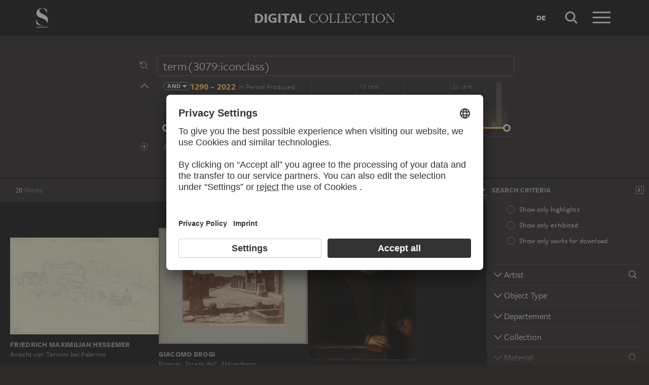

--- FILE ---
content_type: text/html; charset=UTF-8
request_url: https://sammlung.staedelmuseum.de/en/search?scope=all&q=term(3079:iconclass)
body_size: 9405
content:
<!DOCTYPE html>
<html lang="en">
<head>
  <meta charset="utf-8" />
  <meta name="viewport" content="width=device-width, initial-scale=1.0, maximum-scale=1.0, user-scalable=no" />
  <meta name="format-detection" content="telephone=no" />
  <title>Search - Digital Collection</title>
  <meta name="description" content="Roaming through 700 years of art history with the Digital Collection of the St&auml;del Museum.">
  <meta name="robots" content="noindex,nofollow">
  <meta property="og:title" content="Search">
  <meta property="og:type" content="website">
  <meta property="og:url" content="https://sammlung.staedelmuseum.de/en/search">
  <meta property="og:image" content="https://sammlung.staedelmuseum.de/apple-touch-icon.png">
  <meta property="og:image:width" content="200">
  <meta property="og:image:height" content="200">
  <meta property="og:description" content="Roaming through 700 years of art history with the Digital Collection of the St&auml;del Museum.">
  <meta property="og:site_name" content="Digital Collection">
  <meta property="og:locale" content="en">

  <link href="/assets/main.css?v=cb29f25" rel="stylesheet" type="text/css" />
  <link href="/assets/print.css?v=cb29f25" rel="stylesheet" type="text/css" media="print" />

  <link href="https://sammlung.staedelmuseum.de/api/en/open-search" rel="search" type="application/opensearchdescription+xml" title="Digital Collection" />
  <link href="/favicon.ico" rel="shortcut icon" type="image/vnd.microsoft.icon" />
  <link href="/apple-touch-icon.png" rel="apple-touch-icon" sizes="200x200" />
  <link href="/assets/fonts/8ea6bd8e-4c27-4055-b5db-8780735770c3.woff2" rel="preload" as="font" type="font/woff2" crossorigin="anonymous" />
  <link href="/assets/fonts/b6f8fd33-5a50-4e15-9eb5-03d488425d1d.woff2" rel="preload" as="font" type="font/woff2" crossorigin="anonymous" />
  <link href="/assets/fonts/6b9a2db7-b5a0-47d4-93c4-b811f1c8ac82.woff2" rel="preload" as="font" type="font/woff2" crossorigin="anonymous" />

      <link rel="alternate" hreflang="de" href="https://sammlung.staedelmuseum.de/de/suche?q=term%283079%3Aiconclass%29&amp;scope=all" />
  
  <script async="1" data-settings-id="eKTIMvKKf" id="usercentrics-cmp" src="https://app.usercentrics.eu/browser-ui/latest/loader.js"></script>

  </head>
<body >

<script type="application/json" id="dsAppPayload">{"i18n":{"and":"and","and_not":"and not","artist":"Artist","back":"Back","cancel":"Cancel","ok":"OK","or":"or","person":"Person","show_more":"Show more","title":"Title","work":"Work","works":"Works","home_explore_work":"Explore this work","search_criteria":"Search criteria","search_criteria_add":"Add search criteria","search_criteria_add_ellipsis":"Add search criteria...","search_reset_question":"Start new search and reset all search criteria?","search_start":"Start search","search_term":"Search term","search_timeline_century":"{century} cent.","search_works_all":"All works","search_works_more":"And {count} more...","search_works_none":"No works","search_works_one":"One work","search_empty_body":"Unfortunately, the current search term or the combination of search criteria does not yield a result.","search_empty_inst_a_01":"With a click on the","search_empty_inst_a_02":"symbol you can remove a search criterion again, possibly also another logical link helps, e.g.","search_empty_inst_b_01":"With the","search_empty_inst_b_02":"symbol you start a completely new search.","search_empty_meant":"You may have meant:","search_branding_to_top":"Back to top","search_branding_no_works":"No Works for","search_branding_one":"One","search_branding_work_for":"Work for","search_branding_works_for":"Works for","search_view_mode_galleries":"Galleries","search_view_mode_images":"Images","search_view_mode_list":"List","search_sort_asc":"Ascending","search_sort_date":"Date","search_sort_desc":"Descending","search_sort_relevance":"Relevance","search_list_cc":"Picture rights","search_list_date":"Dating","search_list_id":"Work, id","search_list_location":"Location","search_list_material":"Material & technique","search_list_size":"Size","search_location_display":"On display","search_location_loan":"On loan","search_location_none":"Not on display","search_location_request":"On request","search_flags_highlights":"Show only highlights","search_flags_exhibited":"Show only exhibited","search_flags_download":"Show only works for download"}}</script>
<script type="text/javascript" src="/assets/main.js?v=cb29f25"></script>

  <noscript><iframe src="//www.googletagmanager.com/ns.html?id=GTM-KRNMP9" height="0" width="0" style="display:none;visibility:hidden"></iframe></noscript>
  <script>dataLayer = JSON.parse('[{}]');</script>
  <script>(function(w,d,s,l,i){w[l]=w[l]||[];w[l].push({'gtm.start':new Date().getTime(),event:'gtm.js'});var f=d.getElementsByTagName(s)[0],j=d.createElement(s),dl=l!='dataLayer'?'&l='+l:'';j.async=true;j.src='//www.googletagmanager.com/gtm.js?id='+i+dl;f.parentNode.insertBefore(j,f);})(window,document,'script','dataLayer','GTM-KRNMP9');</script>

<header class="dsHeader">
  <div class="dsHeader__container container">
    <a class="dsHeader__logo default" href="https://sammlung.staedelmuseum.de/en">
      <svg class="dsHeader__logoImage default" width="26" height="40" viewBox="0 0 26 40"><use href="/assets/images/icons.svg#dsSvg__logoSignet-26x40"></use></svg>      <span class="dsHeader__logoCaption">Städel Museum</span>
    </a>

    
    <div class="dsHeader__contentWrap">
      <div class="dsHeader__content branding selected">
        <div class="dsHeaderBranding">
          <div class="dsHeaderBranding__content default container selected">
            <a class="dsHeaderBranding__link" href="https://sammlung.staedelmuseum.de/en">
              <span class="dsHeaderBranding__left">Digital</span> <span class="dsHeaderBranding__right">Collection</span>
            </a>
          </div>
          
        </div>

        <div class="dsHeader__action">
                      <a class="dsHeader__actionButton language" href="https://sammlung.staedelmuseum.de/de/suche?q=term%283079%3Aiconclass%29&amp;scope=all">
              <span class="dsHeader__actionButtonText">de</span>
            </a>
          
          <button class="dsHeader__actionButton search" data-action="search">
            <svg class="dsHeader__actionButtonImage search" width="40" height="40" viewBox="0 0 40 40"><use href="/assets/images/icons.svg#dsSvg__search-40"></use></svg>            <span class="dsHeader__actionButtonCaption">Search</span>
          </button>

          <button class="dsHeader__actionButton menu" data-action="menu">
            <svg class="dsHeader__actionButtonImage menu" width="40" height="40" viewBox="0 0 40 40"><use href="/assets/images/icons.svg#dsSvg__menu-40"></use></svg>            <svg class="dsHeader__actionButtonImage close" width="40" height="40" viewBox="0 0 40 40"><use href="/assets/images/icons.svg#dsSvg__close-40"></use></svg>            <span class="dsHeader__actionButtonCaption">Menu</span>
          </button>
        </div>
      </div>
      <div class="dsHeader__content search">
        <form class="dsHeaderSearch" action="https://sammlung.staedelmuseum.de/en/search" method="get"></form>
        <div class="dsHeader__action">
          <button class="dsHeader__actionButton cancel" data-action="cancel">
            <svg class="dsHeader__actionButtonImage cancel" width="40" height="40" viewBox="0 0 40 40"><use href="/assets/images/icons.svg#dsSvg__close-40"></use></svg>            <span class="dsHeader__actionButtonCaption">Cancel</span>
          </button>
        </div>
      </div>
    </div>

    <div class="dsHeaderMenu">
      <ul class="dsHeaderMenu__list">
                  <li class="dsHeaderMenu__item">
            <a class="dsHeaderMenu__link" href="https://sammlung.staedelmuseum.de/en">Home</a>
          </li>
                  <li class="dsHeaderMenu__item">
            <a class="dsHeaderMenu__link" href="https://sammlung.staedelmuseum.de/en/search">Works</a>
          </li>
                  <li class="dsHeaderMenu__item">
            <a class="dsHeaderMenu__link" href="https://sammlung.staedelmuseum.de/en/persons">Artists</a>
          </li>
                  <li class="dsHeaderMenu__item">
            <a class="dsHeaderMenu__link" href="https://sammlung.staedelmuseum.de/en/albums">Albums</a>
          </li>
        
        <li class="dsHeaderMenu__item">
                      <a class="dsHeaderMenu__link" href="https://sammlung.staedelmuseum.de/en/user">Login</a>
                  </li>

        <li class="dsHeaderMenu__item">
          <ul class="dsHeaderMenu__list secondary">
                          <li class="dsHeaderMenu__item secondary-wide">
                <a class="dsHeaderMenu__link" href="https://sammlung.staedelmuseum.de/en/concept">About the digital collection</a>
              </li>
                          <li class="dsHeaderMenu__item secondary">
                <a class="dsHeaderMenu__link" href="https://www.staedelmuseum.de/en/imprint-digital-collection" target="_blank">Imprint</a>
              </li>
                          <li class="dsHeaderMenu__item secondary">
                <a class="dsHeaderMenu__link" href="https://www.staedelmuseum.de/en" target="_blank">Städel Museum</a>
              </li>
                      </ul>
        </li>
      </ul>
    </div>
  </div>
</header>
<div class="dsSearch">
    <div class="dsSearch__header">
      <div class="container">
        <div class="row">
          <div class="dsSearchForm col-md-offset-2 col-md-8">
  <div class="dsSearchForm__row">
    <div class="dsSearchForm__rowDummy"></div>
  </div>

  <div class="dsSearchFormTime__accordion">
    <div class="dsSearchForm__rowDummy timeline"></div>
  </div>

  
  <div class="dsSearchForm__row">
    <div class="dsSearchForm__rowDummy"></div>
  </div>
</div>
        </div>
      </div>
    </div>

    <div class="dsSearch__body">
      <div class="dsSearchToolbar">
        <div class="dsSearchToolbar__counter"><em>20</em><span> works</span></div>
      </div>

              <div class="dsSearchPanel">
          <div class="dsSearchPanel__chrome"></div>
        </div>
      
      <div class="dsSearchResults">
        <div class="dsSearchResults__page hasPanel">
                        <ul class="dsArtworkMasonry justify">
      <li class="dsArtworkMasonry__item wide" style="--ds-masonry-aspect:0.6494140625;--ds-masonry-weight:1.25">
      <a class="dsArtworkMasonry__itemLink" href="https://sammlung.staedelmuseum.de/en/work/ansicht-von-termini-bei-palermo">
        <div class="dsArtworkMasonry__itemImagePanel">
          <div class="dsArtworkMasonry__itemImageWrap"></div>
        </div>
        <div class="dsArtworkMasonry__itemAuthor">Friedrich Maximilian Hessemer</div>
        <div class="dsArtworkMasonry__itemTitle">Ansicht von Termini bei Palermo</div>
      </a>
    </li>
      <li class="dsArtworkMasonry__item narrow" style="--ds-masonry-aspect:0.7802734375;--ds-masonry-weight:1.1141915504518">
      <a class="dsArtworkMasonry__itemLink" href="https://sammlung.staedelmuseum.de/en/work/pompei-strada-dell-abbondanza">
        <div class="dsArtworkMasonry__itemImagePanel">
          <div class="dsArtworkMasonry__itemImageWrap"></div>
        </div>
        <div class="dsArtworkMasonry__itemAuthor">Giacomo Brogi</div>
        <div class="dsArtworkMasonry__itemTitle">Pompei: Strada dell&#039; Abbondanza…</div>
      </a>
    </li>
      <li class="dsArtworkMasonry__item narrow" style="--ds-masonry-aspect:1.3527080581242;--ds-masonry-weight:0.90209945678711">
      <a class="dsArtworkMasonry__itemLink" href="https://sammlung.staedelmuseum.de/en/work/portrait-of-a-man-13">
        <div class="dsArtworkMasonry__itemImagePanel">
          <div class="dsArtworkMasonry__itemImageWrap"></div>
        </div>
        <div class="dsArtworkMasonry__itemAuthor">Geldorp Gortzius</div>
        <div class="dsArtworkMasonry__itemTitle">Portrait of a Man</div>
      </a>
    </li>
      <li class="dsArtworkMasonry__item wide" style="--ds-masonry-aspect:0.7060546875;--ds-masonry-weight:1.249585234414">
      <a class="dsArtworkMasonry__itemLink" href="https://sammlung.staedelmuseum.de/en/work/roemische-ruinen-mit-tonnengewoelbe">
        <div class="dsArtworkMasonry__itemImagePanel">
          <div class="dsArtworkMasonry__itemImageWrap"></div>
        </div>
        <div class="dsArtworkMasonry__itemAuthor">Maximilian von Verschaffelt</div>
        <div class="dsArtworkMasonry__itemTitle">Römische Ruinen mit Tonnengewölbe…</div>
      </a>
    </li>
      <li class="dsArtworkMasonry__item narrow" style="--ds-masonry-aspect:1.3438320209974;--ds-masonry-weight:0.90573181152344">
      <a class="dsArtworkMasonry__itemLink" href="https://sammlung.staedelmuseum.de/en/work/portrait-of-a-woman-7">
        <div class="dsArtworkMasonry__itemImagePanel">
          <div class="dsArtworkMasonry__itemImageWrap"></div>
        </div>
        <div class="dsArtworkMasonry__itemAuthor">Geldorp Gortzius</div>
        <div class="dsArtworkMasonry__itemTitle">Portrait of a Woman</div>
      </a>
    </li>
      <li class="dsArtworkMasonry__item narrow" style="--ds-masonry-aspect:0.8212890625;--ds-masonry-weight:1.0681824621332">
      <a class="dsArtworkMasonry__itemLink" href="https://sammlung.staedelmuseum.de/en/work/pompeii-panoramic-view">
        <div class="dsArtworkMasonry__itemImagePanel">
          <div class="dsArtworkMasonry__itemImageWrap"></div>
        </div>
        <div class="dsArtworkMasonry__itemAuthor">Giorgio Sommer</div>
        <div class="dsArtworkMasonry__itemTitle">Pompeii: Panoramic View</div>
      </a>
    </li>
      <li class="dsArtworkMasonry__item narrow" style="--ds-masonry-aspect:0.75390625;--ds-masonry-weight:1.1534366023249">
      <a class="dsArtworkMasonry__itemLink" href="https://sammlung.staedelmuseum.de/en/work/charles-de-gaulle">
        <div class="dsArtworkMasonry__itemImagePanel">
          <div class="dsArtworkMasonry__itemImageWrap"></div>
        </div>
        <div class="dsArtworkMasonry__itemAuthor">Andreas Gursky</div>
        <div class="dsArtworkMasonry__itemTitle">Charles de Gaulle</div>
      </a>
    </li>
      <li class="dsArtworkMasonry__item wide" style="--ds-masonry-aspect:0.673828125;--ds-masonry-weight:1.25">
      <a class="dsArtworkMasonry__itemLink" href="https://sammlung.staedelmuseum.de/en/work/ansicht-von-rom-mit-der-titustherme-sowie-den-kirchen-ss-qua">
        <div class="dsArtworkMasonry__itemImagePanel">
          <div class="dsArtworkMasonry__itemImageWrap"></div>
        </div>
        <div class="dsArtworkMasonry__itemAuthor">German, 19th century</div>
        <div class="dsArtworkMasonry__itemTitle">Ansicht von Rom mit der Titustherme sowie den Kirchen SS. Quattri Coronati und S. Stefano Rotonto…</div>
      </a>
    </li>
      <li class="dsArtworkMasonry__item narrow" style="--ds-masonry-aspect:0.7626953125;--ds-masonry-weight:1.139403273324">
      <a class="dsArtworkMasonry__itemLink" href="https://sammlung.staedelmuseum.de/en/work/supersymbol-iii">
        <div class="dsArtworkMasonry__itemImagePanel">
          <div class="dsArtworkMasonry__itemImageWrap"></div>
        </div>
        <div class="dsArtworkMasonry__itemAuthor">Dierk Schmidt</div>
        <div class="dsArtworkMasonry__itemTitle">Supersymbol III</div>
      </a>
    </li>
      <li class="dsArtworkMasonry__item wide" style="--ds-masonry-aspect:0.7373046875;--ds-masonry-weight:1.1827987193544">
      <a class="dsArtworkMasonry__itemLink" href="https://sammlung.staedelmuseum.de/en/work/aussicht-von-meiner-wohnung-alle-quattro-fontane-auf-die-dio">
        <div class="dsArtworkMasonry__itemImagePanel">
          <div class="dsArtworkMasonry__itemImageWrap"></div>
        </div>
        <div class="dsArtworkMasonry__itemAuthor">Johann Anton Ramboux</div>
        <div class="dsArtworkMasonry__itemTitle">Aussicht von meiner Wohnung alle Quattro Fontane auf die Diokletiansthermen</div>
      </a>
    </li>
      <li class="dsArtworkMasonry__item wide" style="--ds-masonry-aspect:0.7099609375;--ds-masonry-weight:1.2403292156154">
      <a class="dsArtworkMasonry__itemLink" href="https://sammlung.staedelmuseum.de/en/work/battenbergs">
        <div class="dsArtworkMasonry__itemImagePanel">
          <div class="dsArtworkMasonry__itemImageWrap"></div>
        </div>
        <div class="dsArtworkMasonry__itemAuthor">Max Beckmann</div>
        <div class="dsArtworkMasonry__itemTitle">Battenbergs</div>
      </a>
    </li>
      <li class="dsArtworkMasonry__item wide" style="--ds-masonry-aspect:0.7392578125;--ds-masonry-weight:1.1791402829426">
      <a class="dsArtworkMasonry__itemLink" href="https://sammlung.staedelmuseum.de/en/work/dante-sieht-zwei-engel-mit-flammenschwertern-zu-den-seiten-e">
        <div class="dsArtworkMasonry__itemImagePanel">
          <div class="dsArtworkMasonry__itemImageWrap"></div>
        </div>
        <div class="dsArtworkMasonry__itemAuthor">Johann Anton Ramboux</div>
        <div class="dsArtworkMasonry__itemTitle">Dante sieht zwei Engel mit Flammenschwertern zu den Seiten einer Schar Seelen…</div>
      </a>
    </li>
      <li class="dsArtworkMasonry__item narrow" style="--ds-masonry-aspect:0.8349609375;--ds-masonry-weight:1.0562605109264">
      <a class="dsArtworkMasonry__itemLink" href="https://sammlung.staedelmuseum.de/en/work/allegorie-de-la-chute-de-la-famille-du-barry">
        <div class="dsArtworkMasonry__itemImagePanel">
          <div class="dsArtworkMasonry__itemImageWrap"></div>
        </div>
        <div class="dsArtworkMasonry__itemAuthor">Hubert Robert</div>
        <div class="dsArtworkMasonry__itemTitle">Allégorie de la chute de la famille du Barry</div>
      </a>
    </li>
      <li class="dsArtworkMasonry__item narrow" style="--ds-masonry-aspect:0.787109375;--ds-masonry-weight:1.1053429305026">
      <a class="dsArtworkMasonry__itemLink" href="https://sammlung.staedelmuseum.de/en/work/supersymbol-ii">
        <div class="dsArtworkMasonry__itemImagePanel">
          <div class="dsArtworkMasonry__itemImageWrap"></div>
        </div>
        <div class="dsArtworkMasonry__itemAuthor">Dierk Schmidt</div>
        <div class="dsArtworkMasonry__itemTitle">Supersymbol II</div>
      </a>
    </li>
      <li class="dsArtworkMasonry__item narrow" style="--ds-masonry-aspect:0.7578125;--ds-masonry-weight:1.1470762036348">
      <a class="dsArtworkMasonry__itemLink" href="https://sammlung.staedelmuseum.de/en/work/supersymbol-i">
        <div class="dsArtworkMasonry__itemImagePanel">
          <div class="dsArtworkMasonry__itemImageWrap"></div>
        </div>
        <div class="dsArtworkMasonry__itemAuthor">Dierk Schmidt</div>
        <div class="dsArtworkMasonry__itemTitle">Supersymbol I</div>
      </a>
    </li>
      <li class="dsArtworkMasonry__item narrow" style="--ds-masonry-aspect:0.7861328125;--ds-masonry-weight:1.1065758882759">
      <a class="dsArtworkMasonry__itemLink" href="https://sammlung.staedelmuseum.de/en/work/freiheit-1">
        <div class="dsArtworkMasonry__itemImagePanel">
          <div class="dsArtworkMasonry__itemImageWrap"></div>
        </div>
        <div class="dsArtworkMasonry__itemAuthor">Dierk Schmidt</div>
        <div class="dsArtworkMasonry__itemTitle">Freiheit</div>
      </a>
    </li>
      <li class="dsArtworkMasonry__item narrow" style="--ds-masonry-aspect:0.86328125;--ds-masonry-weight:1.0361171966176">
      <a class="dsArtworkMasonry__itemLink" href="https://sammlung.staedelmuseum.de/en/work/supersymbol-iv">
        <div class="dsArtworkMasonry__itemImagePanel">
          <div class="dsArtworkMasonry__itemImageWrap"></div>
        </div>
        <div class="dsArtworkMasonry__itemAuthor">Dierk Schmidt</div>
        <div class="dsArtworkMasonry__itemTitle">Supersymbol IV</div>
      </a>
    </li>
      <li class="dsArtworkMasonry__item wide" style="--ds-masonry-aspect:0.748046875;--ds-masonry-weight:1.1633594884415">
      <a class="dsArtworkMasonry__itemLink" href="https://sammlung.staedelmuseum.de/en/work/franchising-the-border">
        <div class="dsArtworkMasonry__itemImagePanel">
          <div class="dsArtworkMasonry__itemImageWrap"></div>
        </div>
        <div class="dsArtworkMasonry__itemAuthor">Dierk Schmidt</div>
        <div class="dsArtworkMasonry__itemTitle">Franchising the Border</div>
      </a>
    </li>
      <li class="dsArtworkMasonry__item narrow" style="--ds-masonry-aspect:0.7666015625;--ds-masonry-weight:1.1334808552071">
      <a class="dsArtworkMasonry__itemLink" href="https://sammlung.staedelmuseum.de/en/work/jeff-wall-frankfurt">
        <div class="dsArtworkMasonry__itemImagePanel">
          <div class="dsArtworkMasonry__itemImageWrap"></div>
        </div>
        <div class="dsArtworkMasonry__itemAuthor">Barbara Klemm</div>
        <div class="dsArtworkMasonry__itemTitle">Jeff Wall, Frankfurt</div>
      </a>
    </li>
      <li class="dsArtworkMasonry__item wide" style="--ds-masonry-aspect:0.39453125;--ds-masonry-weight:1.25">
      <a class="dsArtworkMasonry__itemLink" href="https://sammlung.staedelmuseum.de/en/work/siev-x-zu-einem-fall-verschaerfter-fluechtlingspolitik">
        <div class="dsArtworkMasonry__itemImagePanel">
          <div class="dsArtworkMasonry__itemImageWrap"></div>
        </div>
        <div class="dsArtworkMasonry__itemAuthor">Dierk Schmidt</div>
        <div class="dsArtworkMasonry__itemTitle">SIEV-X - Zu einem Fall verschärfter Flüchtlingspolitik…</div>
      </a>
    </li>
  </ul>
                  </div>
      </div>
    </div>

    <script type="application/json">{"fieldLabels":{"admin":"Departement","associated":"Associated Person\/Institution","atmosphere":"Atmosphere","collection":"Collection","content":"Displayed Person","creator":"Artist","emotion":"Emotion","geostyle":"Geographic Reference","iconclass":"Iconclass","institution":"Institution","material":"Material","motif":"Motif","motif_general":"Genre","motif_specific":"Main Motif","motif_detail":"Picture Element","object":"Object Type","period":"Period","period_production":"Period Produced","place_production":"Production Place","production_reason":"Production Reason","technique":"Technique","subject":"Association","school_style":"School","unknown":"Unknown"},"result":{"documents":[{"aspect":0.6494140625,"image":{"alt":"Ansicht von Termini bei Palermo, Friedrich Maximilian Hessemer","height":665,"srcset":"\/images\/16834\/friedrich-maximilian-hessemer-ansicht-von-termini-bei-palerm-5027z--thumb-sm.jpg 128w,\/images\/16834\/friedrich-maximilian-hessemer-ansicht-von-termini-bei-palerm-5027z--thumb-md.jpg 256w,\/images\/16834\/friedrich-maximilian-hessemer-ansicht-von-termini-bei-palerm-5027z--thumb-lg.jpg 512w,\/images\/16834\/friedrich-maximilian-hessemer-ansicht-von-termini-bei-palerm-5027z--thumb-xl.jpg 1024w","width":1024},"weight":1.25,"copyright":"","creator":"Friedrich Maximilian Hessemer","dimensions":"21.3 x 32.9 cm","id":14791,"location":"requestable","number":"5027 Z","title":"Ansicht von Termini bei Palermo","production":"June 16, 1829","physical":"","url":"https:\/\/sammlung.staedelmuseum.de\/en\/work\/ansicht-von-termini-bei-palermo"},{"aspect":0.7802734375,"image":{"alt":"Pompei: Strada dell' Abbondanza, No. 5034, Giacomo Brogi","height":799,"srcset":"\/images\/107276\/giacomo-brogi-pompei-strada-dell-abbondanza-stf1540--thumb-sm.jpg 128w,\/images\/107276\/giacomo-brogi-pompei-strada-dell-abbondanza-stf1540--thumb-md.jpg 256w,\/images\/107276\/giacomo-brogi-pompei-strada-dell-abbondanza-stf1540--thumb-lg.jpg 512w,\/images\/107276\/giacomo-brogi-pompei-strada-dell-abbondanza-stf1540--thumb-xl.jpg 1024w","width":1024},"weight":1.114191550451832,"copyright":"","creator":"Giacomo Brogi","dimensions":"28 x 36 cm","id":29751,"location":"depot","number":"St.F.1540","title":"Pompei: Strada dell' Abbondanza\u2026","production":"ca. 1880 \u2013 1890","physical":"Albumen print mounted on cardboard","url":"https:\/\/sammlung.staedelmuseum.de\/en\/work\/pompei-strada-dell-abbondanza"},{"aspect":1.3527080581241744,"image":{"alt":"Portrait of a Man, Geldorp Gortzius","height":1024,"srcset":"\/images\/2158\/geldorp-gortzius-portrait-man-13-2174--thumb-sm.jpg 95w,\/images\/2158\/geldorp-gortzius-portrait-man-13-2174--thumb-md.jpg 189w,\/images\/2158\/geldorp-gortzius-portrait-man-13-2174--thumb-lg.jpg 379w,\/images\/2158\/geldorp-gortzius-portrait-man-13-2174--thumb-xl.jpg 757w","width":757},"weight":0.9020994567871093,"copyright":"","creator":"Geldorp Gortzius","dimensions":"99.4 x 74 cm","id":7457,"location":"depot","number":"2174","title":"Portrait of a Man","production":"1613","physical":"Wood","url":"https:\/\/sammlung.staedelmuseum.de\/en\/work\/portrait-of-a-man-13"},{"aspect":0.7060546875,"image":{"alt":"R\u00f6mische Ruinen mit Tonnengew\u00f6lbe: die B\u00e4der des Caracalla, Maximilian von Verschaffelt","height":723,"srcset":"\/images\/8314\/maximilian-von-verschaffelt-roemische-ruinen-mit-tonnengewoe-2819z--thumb-sm.jpg 128w,\/images\/8314\/maximilian-von-verschaffelt-roemische-ruinen-mit-tonnengewoe-2819z--thumb-md.jpg 256w,\/images\/8314\/maximilian-von-verschaffelt-roemische-ruinen-mit-tonnengewoe-2819z--thumb-lg.jpg 512w,\/images\/8314\/maximilian-von-verschaffelt-roemische-ruinen-mit-tonnengewoe-2819z--thumb-xl.jpg 1024w","width":1024},"weight":1.2495852344140082,"copyright":"","creator":"Maximilian von Verschaffelt","dimensions":"39.8 x 56 cm","id":8965,"location":"requestable","number":"2819 Z","title":"R\u00f6mische Ruinen mit Tonnengew\u00f6lbe\u2026","production":"1788","physical":"","url":"https:\/\/sammlung.staedelmuseum.de\/en\/work\/roemische-ruinen-mit-tonnengewoelbe"},{"aspect":1.3438320209973753,"image":{"alt":"Portrait of a Woman, Geldorp Gortzius","height":1024,"srcset":"\/images\/2159\/geldorp-gortzius-portrait-woman-7-2175--thumb-sm.jpg 95w,\/images\/2159\/geldorp-gortzius-portrait-woman-7-2175--thumb-md.jpg 191w,\/images\/2159\/geldorp-gortzius-portrait-woman-7-2175--thumb-lg.jpg 381w,\/images\/2159\/geldorp-gortzius-portrait-woman-7-2175--thumb-xl.jpg 762w","width":762},"weight":0.9057318115234375,"copyright":"","creator":"Geldorp Gortzius","dimensions":"99.8 x 74.2 cm","id":7458,"location":"depot","number":"2175","title":"Portrait of a Woman","production":"1613","physical":"Wood","url":"https:\/\/sammlung.staedelmuseum.de\/en\/work\/portrait-of-a-woman-7"},{"aspect":0.8212890625,"image":{"alt":"Pompeii: Panoramic View, Giorgio Sommer","height":841,"srcset":"\/images\/106477\/giorgio-sommer-pompeii-panoramic-view-stf855--thumb-sm.jpg 128w,\/images\/106477\/giorgio-sommer-pompeii-panoramic-view-stf855--thumb-md.jpg 256w,\/images\/106477\/giorgio-sommer-pompeii-panoramic-view-stf855--thumb-lg.jpg 512w,\/images\/106477\/giorgio-sommer-pompeii-panoramic-view-stf855--thumb-xl.jpg 1024w","width":1024},"weight":1.068182462133155,"copyright":"","creator":"Giorgio Sommer","dimensions":"18.2 x 24.1 cm","id":31995,"location":"depot","number":"St.F.855","title":"Pompeii: Panoramic View","production":"ca. 1860 \u2013 1870","physical":"Albumen print mounted on cardboard","url":"https:\/\/sammlung.staedelmuseum.de\/en\/work\/pompeii-panoramic-view"},{"aspect":0.75390625,"image":{"alt":"Charles de Gaulle, Andreas Gursky","height":772,"srcset":"\/images\/115927\/andreas-gursky-charles-de-gaulle-dzf148c--thumb-sm.jpg 128w,\/images\/115927\/andreas-gursky-charles-de-gaulle-dzf148c--thumb-md.jpg 256w,\/images\/115927\/andreas-gursky-charles-de-gaulle-dzf148c--thumb-lg.jpg 512w,\/images\/115927\/andreas-gursky-charles-de-gaulle-dzf148c--thumb-xl.jpg 1024w","width":1024},"weight":1.1534366023248945,"copyright":"\u00a9 Andreas Gursky \/ Courtesy Spr\u00fcth Magers \/ VG Bild-Kunst, Bonn 2026","creator":"Andreas Gursky","dimensions":"175 x 231 cm","id":1264,"location":"depot","number":"DZF 148C","title":"Charles de Gaulle","production":"1992 (Abzug 2013)","physical":"C-Print","url":"https:\/\/sammlung.staedelmuseum.de\/en\/work\/charles-de-gaulle"},{"aspect":0.673828125,"image":{"alt":"Ansicht von Rom mit der Titustherme sowie den Kirchen SS. Quattri Coronati und S. Stefano Rotonto, mit Staffage, German, 19th century","height":690,"srcset":"\/images\/8663\/deutsch-19-jahrhundert-ansicht-von-rom-mit-der-titustherme-s-13015z--thumb-sm.jpg 128w,\/images\/8663\/deutsch-19-jahrhundert-ansicht-von-rom-mit-der-titustherme-s-13015z--thumb-md.jpg 256w,\/images\/8663\/deutsch-19-jahrhundert-ansicht-von-rom-mit-der-titustherme-s-13015z--thumb-lg.jpg 512w,\/images\/8663\/deutsch-19-jahrhundert-ansicht-von-rom-mit-der-titustherme-s-13015z--thumb-xl.jpg 1024w","width":1024},"weight":1.25,"copyright":"","creator":"German, 19th century","dimensions":"28.6 x 43.1 cm","id":9234,"location":"requestable","number":"13015 Z","title":"Ansicht von Rom mit der Titustherme sowie den Kirchen SS. Quattri Coronati und S. Stefano Rotonto\u2026","production":"May 13, 1832","physical":"","url":"https:\/\/sammlung.staedelmuseum.de\/en\/work\/ansicht-von-rom-mit-der-titustherme-sowie-den-kirchen-ss-qua"},{"aspect":0.7626953125,"image":{"alt":"Supersymbol III, Dierk Schmidt","height":781,"srcset":"\/images\/2382\/dierk-schmidt-supersymbol-iii-2259m--thumb-sm.jpg 128w,\/images\/2382\/dierk-schmidt-supersymbol-iii-2259m--thumb-md.jpg 256w,\/images\/2382\/dierk-schmidt-supersymbol-iii-2259m--thumb-lg.jpg 512w,\/images\/2382\/dierk-schmidt-supersymbol-iii-2259m--thumb-xl.jpg 1024w","width":1024},"weight":1.139403273324032,"copyright":"\u00a9 VG Bild-Kunst, Bonn 2026","creator":"Dierk Schmidt","dimensions":"67 x 108.5 cm","id":29882,"location":"depot","number":"2259m","title":"Supersymbol III","production":"2001","physical":"Oil on PVC sleeve","url":"https:\/\/sammlung.staedelmuseum.de\/en\/work\/supersymbol-iii"},{"aspect":0.7373046875,"image":{"alt":"Aussicht von meiner Wohnung alle Quattro Fontane auf die Diokletiansthermen, Johann Anton Ramboux","height":755,"srcset":"\/images\/116988\/johann-anton-ramboux-aussicht-von-meiner-wohnung-alle-quattr-bib2472i50c--thumb-sm.jpg 128w,\/images\/116988\/johann-anton-ramboux-aussicht-von-meiner-wohnung-alle-quattr-bib2472i50c--thumb-md.jpg 256w,\/images\/116988\/johann-anton-ramboux-aussicht-von-meiner-wohnung-alle-quattr-bib2472i50c--thumb-lg.jpg 512w,\/images\/116988\/johann-anton-ramboux-aussicht-von-meiner-wohnung-alle-quattr-bib2472i50c--thumb-xl.jpg 1024w","width":1024},"weight":1.1827987193544143,"copyright":"","creator":"Johann Anton Ramboux","dimensions":"19 x 26.3 cm","id":25026,"location":"requestable","number":"Bib. 2472 I 50C","title":"Aussicht von meiner Wohnung alle Quattro Fontane auf die Diokletiansthermen","production":"1818 \u2013 1843","physical":"","url":"https:\/\/sammlung.staedelmuseum.de\/en\/work\/aussicht-von-meiner-wohnung-alle-quattro-fontane-auf-die-dio"},{"aspect":0.7099609375,"image":{"alt":"Battenbergs, Max Beckmann","height":727,"srcset":"\/images\/124619\/max-beckmann-battenbergs-67948d--thumb-sm.jpg 128w,\/images\/124619\/max-beckmann-battenbergs-67948d--thumb-md.jpg 256w,\/images\/124619\/max-beckmann-battenbergs-67948d--thumb-lg.jpg 512w,\/images\/124619\/max-beckmann-battenbergs-67948d--thumb-xl.jpg 1024w","width":1024},"weight":1.2403292156154155,"copyright":"","creator":"Max Beckmann","dimensions":"28.2 x 39.7 cm","id":31377,"location":"requestable","number":"67948 D","title":"Battenbergs","production":"1916","physical":"","url":"https:\/\/sammlung.staedelmuseum.de\/en\/work\/battenbergs"},{"aspect":0.7392578125,"image":{"alt":"Dante sieht zwei Engel mit Flammenschwertern zu den Seiten einer Schar Seelen, unter welchen Malaspina, der ihm seine Verbannung aus Florenz prophezeit, Johann Anton Ramboux","height":757,"srcset":"\/images\/2308\/johann-anton-ramboux-dante-sieht-zwei-engel-mit-flammenschwe-942k--thumb-sm.jpg 128w,\/images\/2308\/johann-anton-ramboux-dante-sieht-zwei-engel-mit-flammenschwe-942k--thumb-md.jpg 256w,\/images\/2308\/johann-anton-ramboux-dante-sieht-zwei-engel-mit-flammenschwe-942k--thumb-lg.jpg 512w,\/images\/2308\/johann-anton-ramboux-dante-sieht-zwei-engel-mit-flammenschwe-942k--thumb-xl.jpg 1024w","width":1024},"weight":1.1791402829426454,"copyright":"","creator":"Johann Anton Ramboux","dimensions":"80 x 107.5 cm","id":1697,"location":"requestable","number":"942K","title":"Dante sieht zwei Engel mit Flammenschwertern zu den Seiten einer Schar Seelen\u2026","production":"1827 \u2013 1832","physical":"","url":"https:\/\/sammlung.staedelmuseum.de\/en\/work\/dante-sieht-zwei-engel-mit-flammenschwertern-zu-den-seiten-e"},{"aspect":0.8349609375,"image":{"alt":"All\u00e9gorie de la chute de la famille du Barry, Hubert Robert","height":855,"srcset":"\/images\/7432\/hubert-robert-allegorie-de-la-chute-de-la-famille-du-barry-1221z--thumb-sm.jpg 128w,\/images\/7432\/hubert-robert-allegorie-de-la-chute-de-la-famille-du-barry-1221z--thumb-md.jpg 256w,\/images\/7432\/hubert-robert-allegorie-de-la-chute-de-la-famille-du-barry-1221z--thumb-lg.jpg 512w,\/images\/7432\/hubert-robert-allegorie-de-la-chute-de-la-famille-du-barry-1221z--thumb-xl.jpg 1024w","width":1024},"weight":1.056260510926439,"copyright":"","creator":"Hubert Robert","dimensions":"34.8 x 30 cm","id":2654,"location":"requestable","number":"1221 Z","title":"All\u00e9gorie de la chute de la famille du Barry","production":"ca. 1774","physical":"","url":"https:\/\/sammlung.staedelmuseum.de\/en\/work\/allegorie-de-la-chute-de-la-famille-du-barry"},{"aspect":0.787109375,"image":{"alt":"Supersymbol II, Dierk Schmidt","height":806,"srcset":"\/images\/2383\/dierk-schmidt-supersymbol-ii-2259n--thumb-sm.jpg 128w,\/images\/2383\/dierk-schmidt-supersymbol-ii-2259n--thumb-md.jpg 256w,\/images\/2383\/dierk-schmidt-supersymbol-ii-2259n--thumb-lg.jpg 512w,\/images\/2383\/dierk-schmidt-supersymbol-ii-2259n--thumb-xl.jpg 1024w","width":1024},"weight":1.10534293050262,"copyright":"\u00a9 VG Bild-Kunst, Bonn 2026","creator":"Dierk Schmidt","dimensions":"32 x 42.5 cm","id":29883,"location":"depot","number":"2259n","title":"Supersymbol II","production":"2001","physical":"Oil on PVC sleeve","url":"https:\/\/sammlung.staedelmuseum.de\/en\/work\/supersymbol-ii"},{"aspect":0.7578125,"image":{"alt":"Supersymbol I, Dierk Schmidt","height":776,"srcset":"\/images\/2374\/dierk-schmidt-supersymbol-i-2259e--thumb-sm.jpg 128w,\/images\/2374\/dierk-schmidt-supersymbol-i-2259e--thumb-md.jpg 256w,\/images\/2374\/dierk-schmidt-supersymbol-i-2259e--thumb-lg.jpg 512w,\/images\/2374\/dierk-schmidt-supersymbol-i-2259e--thumb-xl.jpg 1024w","width":1024},"weight":1.1470762036348177,"copyright":"\u00a9 VG Bild-Kunst, Bonn 2026","creator":"Dierk Schmidt","dimensions":"30 x 40 cm","id":29874,"location":"depot","number":"2259e","title":"Supersymbol I","production":"2001","physical":"Oil on PVC-sleeve","url":"https:\/\/sammlung.staedelmuseum.de\/en\/work\/supersymbol-i"},{"aspect":0.7861328125,"image":{"alt":"Freiheit, Dierk Schmidt","height":805,"srcset":"\/images\/2371\/dierk-schmidt-freiheit-1-2259b--thumb-sm.jpg 128w,\/images\/2371\/dierk-schmidt-freiheit-1-2259b--thumb-md.jpg 256w,\/images\/2371\/dierk-schmidt-freiheit-1-2259b--thumb-lg.jpg 512w,\/images\/2371\/dierk-schmidt-freiheit-1-2259b--thumb-xl.jpg 1024w","width":1024},"weight":1.1065758882759154,"copyright":"\u00a9 VG Bild-Kunst, Bonn 2026","creator":"Dierk Schmidt","dimensions":"99.3 x 126 cm","id":29871,"location":"depot","number":"2259b","title":"Freiheit","production":"2001 \u2013 2002","physical":"Oil on PVC sleeve","url":"https:\/\/sammlung.staedelmuseum.de\/en\/work\/freiheit-1"},{"aspect":0.86328125,"image":{"alt":"Supersymbol IV, Dierk Schmidt","height":884,"srcset":"\/images\/2373\/dierk-schmidt-supersymbol-iv-2259d--thumb-sm.jpg 128w,\/images\/2373\/dierk-schmidt-supersymbol-iv-2259d--thumb-md.jpg 256w,\/images\/2373\/dierk-schmidt-supersymbol-iv-2259d--thumb-lg.jpg 512w,\/images\/2373\/dierk-schmidt-supersymbol-iv-2259d--thumb-xl.jpg 1024w","width":1024},"weight":1.036117196617596,"copyright":"\u00a9 VG Bild-Kunst, Bonn 2026","creator":"Dierk Schmidt","dimensions":"288 x 353 cm","id":29873,"location":"depot","number":"2259d","title":"Supersymbol IV","production":"2003","physical":"Oil on PVC sleeve","url":"https:\/\/sammlung.staedelmuseum.de\/en\/work\/supersymbol-iv"},{"aspect":0.748046875,"image":{"alt":"Franchising the Border, Dierk Schmidt","height":766,"srcset":"\/images\/2375\/dierk-schmidt-franchising-border-2259f--thumb-sm.jpg 128w,\/images\/2375\/dierk-schmidt-franchising-border-2259f--thumb-md.jpg 256w,\/images\/2375\/dierk-schmidt-franchising-border-2259f--thumb-lg.jpg 512w,\/images\/2375\/dierk-schmidt-franchising-border-2259f--thumb-xl.jpg 1024w","width":1024},"weight":1.1633594884415328,"copyright":"\u00a9 VG Bild-Kunst, Bonn 2026","creator":"Dierk Schmidt","dimensions":"58.5 x 40 cm","id":29875,"location":"depot","number":"2259f","title":"Franchising the Border","production":"2001","physical":"Oil on PCV sleeve","url":"https:\/\/sammlung.staedelmuseum.de\/en\/work\/franchising-the-border"},{"aspect":0.7666015625,"image":{"alt":"Jeff Wall, Frankfurt, Barbara Klemm","height":785,"srcset":"\/images\/111538\/barbara-klemm-jeff-wall-frankfurt-stf3891--thumb-sm.jpg 128w,\/images\/111538\/barbara-klemm-jeff-wall-frankfurt-stf3891--thumb-md.jpg 256w,\/images\/111538\/barbara-klemm-jeff-wall-frankfurt-stf3891--thumb-lg.jpg 512w,\/images\/111538\/barbara-klemm-jeff-wall-frankfurt-stf3891--thumb-xl.jpg 1024w","width":1024},"weight":1.1334808552071078,"copyright":"\u00a9 Barbara Klemm","creator":"Barbara Klemm","dimensions":"28.4 x 38.5 cm","id":30413,"location":"depot","number":"St.F.3891","title":"Jeff Wall, Frankfurt","production":"2001","physical":"Gelatin silver print, baryta paper","url":"https:\/\/sammlung.staedelmuseum.de\/en\/work\/jeff-wall-frankfurt"},{"aspect":0.39453125,"image":{"alt":"SIEV-X - Zu einem Fall versch\u00e4rfter Fl\u00fcchtlingspolitik, 2001-2003\nOn a case of intensified refugee politics, Dierk Schmidt","height":404,"srcset":"\/images\/2241\/dierk-schmidt-siev-x-zu-einem-fall-verschaerfter-fluechtling-2259--thumb-sm.jpg 128w,\/images\/2241\/dierk-schmidt-siev-x-zu-einem-fall-verschaerfter-fluechtling-2259--thumb-md.jpg 256w,\/images\/2241\/dierk-schmidt-siev-x-zu-einem-fall-verschaerfter-fluechtling-2259--thumb-lg.jpg 512w,\/images\/2241\/dierk-schmidt-siev-x-zu-einem-fall-verschaerfter-fluechtling-2259--thumb-xl.jpg 1024w","width":1024},"weight":1.25,"copyright":"\u00a9 VG Bild-Kunst, Bonn 2026","creator":"Dierk Schmidt","dimensions":"-","id":29869,"location":"depot","number":"2259","title":"SIEV-X - Zu einem Fall versch\u00e4rfter Fl\u00fcchtlingspolitik\u2026","production":"2001 \u2013 2003","physical":"","url":"https:\/\/sammlung.staedelmuseum.de\/en\/work\/siev-x-zu-einem-fall-verschaerfter-fluechtlingspolitik"}],"facets":[{"buckets":[{"count":7,"field":"creator","id":6079,"title":"Schmidt, Dierk","type":"person"},{"count":2,"field":"creator","id":4768,"title":"Geldorp Gortzius","type":"person"},{"count":2,"field":"creator","id":235,"title":"Ramboux, Johann Anton","type":"person"},{"count":1,"field":"creator","id":2657,"title":"Anonymous","type":"person"},{"count":1,"field":"creator","id":307,"title":"Beckmann, Max","type":"person"},{"count":1,"field":"creator","id":6135,"title":"Brogi, Giacomo","type":"person"},{"count":1,"field":"creator","id":1406,"title":"Gursky, Andreas","type":"person"},{"count":1,"field":"creator","id":147,"title":"Hessemer, Friedrich Maximilian","type":"person"},{"count":1,"field":"creator","id":1721,"title":"Klemm, Barbara","type":"person"},{"count":1,"field":"creator","id":975,"title":"Robert, Hubert","type":"person"}],"name":"creator","numBuckets":12},{"buckets":[{"count":9,"field":"object","id":48,"title":"painting (artwork)","type":"term"},{"count":6,"field":"object","id":2607,"title":"drawing","type":"term"},{"count":4,"field":"object","id":3047,"title":"photograph","type":"term"},{"count":1,"field":"object","id":4040,"title":"art print","type":"term"}],"name":"object","numBuckets":4},{"buckets":[{"count":7,"field":"admin","id":1296,"title":"Contemporary Art 1945-present","type":"person"},{"count":7,"field":"admin","id":1212,"title":"Department of Prints and Drawings","type":"person"},{"count":4,"field":"admin","id":6840,"title":"Photographic Collection","type":"person"},{"count":2,"field":"admin","id":1,"title":"Old Masters 1300 - 1800","type":"person"}],"name":"admin","numBuckets":4},{"buckets":[{"count":19,"field":"collection","id":49,"title":"St\u00e4delsches Kunstinstitut","type":"term"},{"count":1,"field":"collection","id":2768,"title":"permanent loan","type":"term"}],"name":"collection","numBuckets":2},{"buckets":[{"count":7,"field":"material","id":33569,"title":"PVC film","type":"term"},{"count":5,"field":"material","id":1971,"title":"paper","type":"term"},{"count":3,"field":"material","id":16463,"title":"graphite-clay mixture","type":"term"},{"count":3,"field":"material","id":6668,"title":"watercolours","type":"term"},{"count":2,"field":"material","id":4925,"title":"albumen","type":"term"},{"count":2,"field":"material","id":4924,"title":"cardboard","type":"term"},{"count":2,"field":"material","id":3763,"title":"chalk","type":"term"},{"count":2,"field":"material","id":2623,"title":"Indian ink","type":"term"},{"count":2,"field":"material","id":4855,"title":"ink","type":"term"},{"count":2,"field":"material","id":3858,"title":"laid paper","type":"term"}],"name":"material","numBuckets":19},{"buckets":[{"count":9,"field":"technique","id":51,"title":"oil","type":"term"},{"count":3,"field":"technique","id":9562,"title":"brush drawing","type":"term"},{"count":3,"field":"technique","id":8697,"title":"pencil drawing","type":"term"},{"count":3,"field":"technique","id":2608,"title":"watercolour painting","type":"term"},{"count":2,"field":"technique","id":33669,"title":"albumen print","type":"term"},{"count":2,"field":"technique","id":3859,"title":"chalk drawing","type":"term"},{"count":2,"field":"technique","id":4856,"title":"pen drawing","type":"term"},{"count":1,"field":"technique","id":3078,"title":"acrylic","type":"term"},{"count":1,"field":"technique","id":4121,"title":"Chromogenic colour print","type":"term"},{"count":1,"field":"technique","id":4122,"title":"Diasec","type":"term"}],"name":"technique","numBuckets":13},{"buckets":[{"count":8,"field":"motif_general","id":216,"title":"personal depiction","type":"term"},{"count":7,"field":"motif_general","id":3034,"title":"concept","type":"term"},{"count":5,"field":"motif_general","id":8730,"title":"abstraction","type":"term"},{"count":5,"field":"motif_general","id":1351,"title":"city view","type":"term"},{"count":4,"field":"motif_general","id":215,"title":"architecture","type":"term"},{"count":4,"field":"motif_general","id":26,"title":"portrait","type":"term"},{"count":3,"field":"motif_general","id":44,"title":"landscape","type":"term"},{"count":2,"field":"motif_general","id":3478,"title":"historical narration","type":"term"},{"count":1,"field":"motif_general","id":3901,"title":"allegory","type":"term"},{"count":1,"field":"motif_general","id":16678,"title":"literary representation","type":"term"}],"name":"motif_general","numBuckets":12},{"buckets":[{"count":9,"field":"motif_specific","id":1367,"title":"man","type":"term"},{"count":7,"field":"motif_specific","id":11943,"title":"airport","type":"term"},{"count":6,"field":"motif_specific","id":9720,"title":"advertising","type":"term"},{"count":6,"field":"motif_specific","id":1837,"title":"interior space","type":"term"},{"count":6,"field":"motif_specific","id":33552,"title":"Ronaldo","type":"term"},{"count":4,"field":"motif_specific","id":27,"title":"woman","type":"term"},{"count":3,"field":"motif_specific","id":162,"title":"building","type":"term"},{"count":3,"field":"motif_specific","id":1605,"title":"politics","type":"term"},{"count":2,"field":"motif_specific","id":11105,"title":"everyday object","type":"term"},{"count":2,"field":"motif_specific","id":3098,"title":"game","type":"term"}],"name":"motif_specific","numBuckets":58},{"buckets":[{"count":6,"field":"content","id":6241,"title":"Ronaldo","type":"person"},{"count":1,"field":"content","id":306,"title":"Battenberg, Fridel","type":"person"},{"count":1,"field":"content","id":166,"title":"Battenberg, Ugi","type":"person"},{"count":1,"field":"content","id":5815,"title":"Dante (fictional character)","type":"person"},{"count":1,"field":"content","id":4134,"title":"Du Barry (Family)","type":"person"},{"count":1,"field":"content","id":6676,"title":"Galpin, Richard","type":"person"},{"count":1,"field":"content","id":6242,"title":"Howard, John Winston","type":"person"},{"count":1,"field":"content","id":1355,"title":"Mus\u00e9e du Louvre","type":"person"},{"count":1,"field":"content","id":1356,"title":"Mus\u00e9e du Louvre (D\u00e9partement des Peintures)","type":"person"},{"count":1,"field":"content","id":6402,"title":"Museum of Modern Art Frankfurt am Main","type":"person"}],"name":"content","numBuckets":12},{"buckets":[{"count":9,"field":"motif_detail","id":1367,"title":"man","type":"term"},{"count":8,"field":"motif_detail","id":11943,"title":"airport","type":"term"},{"count":7,"field":"motif_detail","id":1467,"title":"shadow","type":"term"},{"count":7,"field":"motif_detail","id":13928,"title":"terminal","type":"term"},{"count":6,"field":"motif_detail","id":3045,"title":"blurring","type":"term"},{"count":6,"field":"motif_detail","id":2934,"title":"contrast","type":"term"},{"count":6,"field":"motif_detail","id":1837,"title":"interior space","type":"term"},{"count":6,"field":"motif_detail","id":2478,"title":"light","type":"term"},{"count":6,"field":"motif_detail","id":2996,"title":"movement (design element)","type":"term"},{"count":5,"field":"motif_detail","id":9720,"title":"advertising","type":"term"}],"name":"motif_detail","numBuckets":317},{"buckets":[{"count":18,"field":"iconclass","id":38594,"title":"History","type":"term"},{"count":15,"field":"iconclass","id":38555,"title":"Society, Civilization, Culture","type":"term"},{"count":12,"field":"iconclass","id":38610,"title":"Nature","type":"term"},{"count":11,"field":"iconclass","id":38567,"title":"Human Being, Man in General","type":"term"},{"count":7,"field":"iconclass","id":39232,"title":"Abstract, Non-representational Art","type":"term"},{"count":3,"field":"iconclass","id":39183,"title":"Abstract Ideas and Concepts","type":"term"}],"name":"iconclass","numBuckets":6},{"buckets":[{"count":7,"field":"subject","id":9152,"title":"border","type":"term"},{"count":7,"field":"subject","id":13185,"title":"border crossing","type":"term"},{"count":7,"field":"subject","id":1068,"title":"Brazil","type":"term"},{"count":7,"field":"subject","id":8899,"title":"double standard","type":"term"},{"count":7,"field":"subject","id":3461,"title":"escape","type":"term"},{"count":7,"field":"subject","id":6533,"title":"freedom","type":"term"},{"count":7,"field":"subject","id":12945,"title":"idol","type":"term"},{"count":7,"field":"subject","id":6968,"title":"national consciousness","type":"term"},{"count":7,"field":"subject","id":4447,"title":"poverty","type":"term"},{"count":7,"field":"subject","id":4222,"title":"social criticism","type":"term"}],"name":"subject","numBuckets":161},{"buckets":[{"count":3,"field":"production_reason","id":1853,"title":"study","type":"term"},{"count":2,"field":"production_reason","id":17943,"title":"autonomous drawing","type":"term"}],"name":"production_reason","numBuckets":2},{"buckets":[{"count":4,"field":"place_production","id":192,"title":"Europe","type":"term"}],"name":"place_production","numBuckets":1},{"buckets":[{"count":6,"field":"geostyle","id":18313,"title":"German","type":"term"},{"count":1,"field":"geostyle","id":18311,"title":"French","type":"term"}],"name":"geostyle","numBuckets":2},{"buckets":[{"count":9,"field":"period_production","id":2956,"title":"21st century","type":"term"},{"count":6,"field":"period_production","id":106,"title":"19th century","type":"term"},{"count":2,"field":"period_production","id":24,"title":"17th century","type":"term"},{"count":2,"field":"period_production","id":1329,"title":"18th century","type":"term"},{"count":2,"field":"period_production","id":2619,"title":"20th century","type":"term"}],"name":"period_production","numBuckets":5}],"groups":[],"histogram":{"actualEnd":2022,"actualStart":1290,"end":2030,"start":1281,"counts":[0,0,0,0,0,0,0,0,0,0,0,0,0,0,0,0,0,0,0,0,0,0,0,0,0,0,0,0,0,0,0,0,0,2,0,0,0,0,0,0,0,0,0,0,0,0,0,0,0,1,1,0,0,0,1,2,1,0,1,0,1,0,0,1,0,0,0,0,0,0,0,1,8,0,0]},"numDocuments":20,"query":{"fullText":"term(3079:iconclass)","filters":[],"flags":["allScopes"],"page":1,"pageStep":120,"production":{"operator":"+","range":null},"sort":"score","sortDir":"desc","viewMode":"images","viewModeArguments":null,"viewPanel":true},"suggestions":null}}</script>
  </div>
<footer class="dsFooter">
  <div class="container withTocPadding">
    <div class="row">
      <div class="col-sm-4">
        <p class="dsFooter__caption">Legal info</p>
        <ul class="dsFooter__links">
                      <li class="dsFooter__linksItem">
              <a class="dsFooter__linksLink" href="https://www.staedelmuseum.de/en/imprint-digital-collection" target="_blank">Imprint</a>
            </li>
                      <li class="dsFooter__linksItem">
              <a class="dsFooter__linksLink" href="https://www.staedelmuseum.de/en/privacy-policy" target="_blank">Privacy</a>
            </li>
                    <li>
            Copyright © 2026 Städel Museum<br />
            All rights reserved.
          </li>
        </ul>
      </div>

      <div class="col-sm-4">
        <p class="dsFooter__caption">Digital Collection</p>
        <ul class="dsFooter__links">
                      <li class="dsFooter__linksItem">
              <a class="dsFooter__linksLink" href="https://sammlung.staedelmuseum.de/en">Home</a>
            </li>
                      <li class="dsFooter__linksItem">
              <a class="dsFooter__linksLink" href="https://sammlung.staedelmuseum.de/en/search">Works</a>
            </li>
                      <li class="dsFooter__linksItem">
              <a class="dsFooter__linksLink" href="https://sammlung.staedelmuseum.de/en/persons">Artists</a>
            </li>
                      <li class="dsFooter__linksItem">
              <a class="dsFooter__linksLink" href="https://sammlung.staedelmuseum.de/en/albums">Albums</a>
            </li>
                      <li class="dsFooter__linksItem">
              <a class="dsFooter__linksLink" href="https://sammlung.staedelmuseum.de/en/concept">About the digital collection</a>
            </li>
                  </ul>
      </div>

      <div class="col-sm-4">
        <p class="dsFooter__caption">Social Media</p>
        <ul class="dsFooter__social">
                      <li class="dsFooter__socialItem">
              <a class="dsFooter__socialLink circle" href="https://instagram.com/staedelmuseum" target="_blank">
                <svg class="dsFooter__socialImage" width="24" height="24" viewBox="0 0 24 24"><use href="/assets/images/icons.svg#dsSvg__socialInstagram-24"></use></svg>              </a>
            </li>
                      <li class="dsFooter__socialItem">
              <a class="dsFooter__socialLink circle" href="https://youtube.com/staedelmuseum" target="_blank">
                <svg class="dsFooter__socialImage" width="24" height="24" viewBox="0 0 24 24"><use href="/assets/images/icons.svg#dsSvg__socialYouTube-24"></use></svg>              </a>
            </li>
                      <li class="dsFooter__socialItem">
              <a class="dsFooter__socialLink circle" href="https://www.tiktok.com/@staedelmuseum" target="_blank">
                <svg class="dsFooter__socialImage" width="24" height="24" viewBox="0 0 24 24"><use href="/assets/images/icons.svg#dsSvg__socialTiktok-24"></use></svg>              </a>
            </li>
                      <li class="dsFooter__socialItem">
              <a class="dsFooter__socialLink circle" href="https://facebook.com/staedelmuseum" target="_blank">
                <svg class="dsFooter__socialImage" width="24" height="24" viewBox="0 0 24 24"><use href="/assets/images/icons.svg#dsSvg__socialFacebook-24"></use></svg>              </a>
            </li>
                      <li class="dsFooter__socialItem">
              <a class="dsFooter__socialLink circle" href="https://www.linkedin.com/company/st-del-museum-frankfurt/" target="_blank">
                <svg class="dsFooter__socialImage" width="24" height="24" viewBox="0 0 24 24"><use href="/assets/images/icons.svg#dsSvg__socialLinkedIn-24"></use></svg>              </a>
            </li>
                      <li class="dsFooter__socialItem">
              <a class="dsFooter__socialLink" href="https://stories.staedelmuseum.de/en" target="_blank">
                <svg class="dsFooter__socialImage" width="119" height="34" viewBox="0 0 119 34"><use href="/assets/images/icons.svg#dsSvg__socialBlog-119x34"></use></svg>              </a>
            </li>
                  </ul>
      </div>
    </div>
  </div>
</footer>

</body>
</html>
